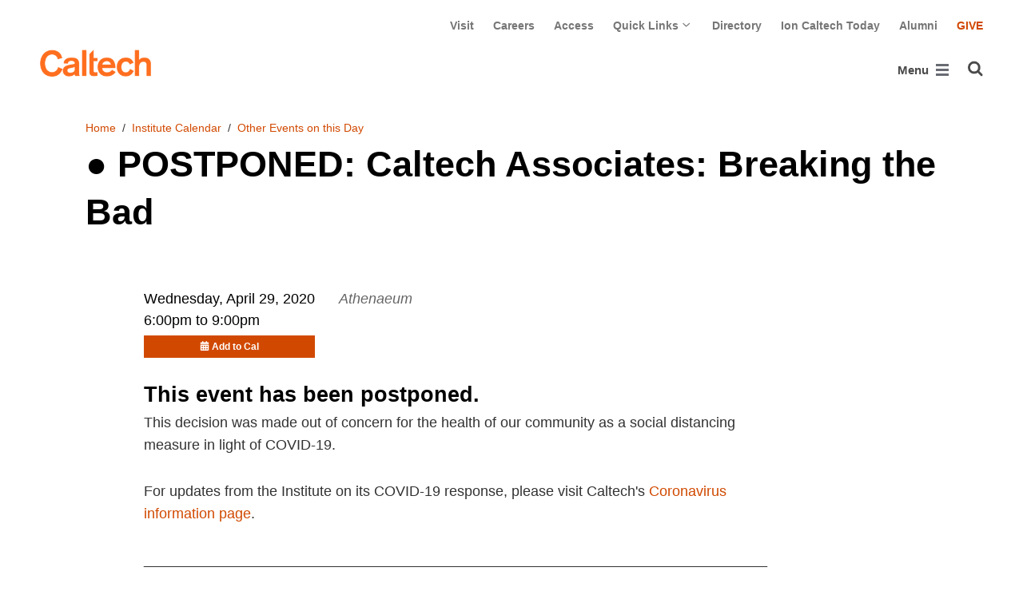

--- FILE ---
content_type: text/html; charset=utf-8
request_url: https://www.caltech.edu/campus-life-events/calendar/breaking-the-bad-87406
body_size: 11186
content:
<!DOCTYPE html>


<html lang="en" class="no-js">
<head>
  <meta charset="utf-8">
  <meta http-equiv="X-UA-Compatible" content="IE=edge" />
  <title>● POSTPONED: Caltech Associates: Breaking the Bad
     - 
    
    www.caltech.edu</title>
  
  
  
  <meta name="viewport" content="width=device-width, initial-scale=1">
  <link rel="shortcut icon" href="/static/core/img/favicon-75.png?v=6.18.5">

  
  <!-- Generic FavIcons -->
  <link rel="icon" href="/static/core/img/favicon-32.png?v=6.18.5" sizes="32x32">
  <link rel="icon" href="/static/core/img/favicon-57.png?v=6.18.5" sizes="57x57">
  <link rel="icon" href="/static/core/img/favicon-76.png?v=6.18.5" sizes="76x76">
  <link rel="icon" href="/static/core/img/favicon-96.png?v=6.18.5" sizes="96x96">
  <link rel="icon" href="/static/core/img/favicon-128.png?v=6.18.5" sizes="128x128">
  <link rel="icon" href="/static/core/img/favicon-192.png?v=6.18.5" sizes="192x192">
  <link rel="icon" href="/static/core/img/favicon-228.png?v=6.18.5" sizes="228x228">
  <!-- Android -->
  <link rel="shortcut icon" sizes="196x196" href="/static/core/img/favicon-196.png?v=6.18.5">
  <!-- iOS -->
  <link rel="apple-touch-icon" href="/static/core/img/favicon-120.png?v=6.18.5" sizes="120x120">
  <link rel="apple-touch-icon" href="/static/core/img/favicon-152.png?v=6.18.5" sizes="152x152">
  <link rel="apple-touch-icon" href="/static/core/img/favicon-180.png?v=6.18.5" sizes="180x180">
  <!-- Windows 8 IE 10-->
  <meta name="msapplication-TileColor" content="#D14900">
  <meta name="msapplication-TileImage" content="/static/core/img/favicon-144.png?v=6.18.5">
  <!-- Windows 8.1 + IE11 and above -->
  <meta name="msapplication-config" content="/static/core/img/browserconfig.xml?v=6.18.5">

  <!-- Base CSS -->
  
  <link rel="stylesheet" href="https://cdn.datatables.net/1.12.1/css/dataTables.bootstrap4.min.css" integrity="sha512-4IOvmZNJ0LXi2MjWUEZ5CYnjgwX3O84FY7thQroRr7/K0aj4ht/5QCPPw/5HtEBSMOI0ICknPMW5HiiSifC78w==" crossorigin="anonymous">
  <link rel="stylesheet" href="https://cdn.datatables.net/responsive/2.3.0/css/responsive.dataTables.min.css" integrity="sha512-1rs6CKPyMyWNKKt18TIfaktqZaIkCUK4mGE78D3tI+yu0CVk/ou/XTwikeo2utvOOOdkYpcyA268IyZ17aXOWg==" crossorigin="anonymous">
  <link rel="stylesheet" href="/static/CACHE/css/output.5bcd513aca6e.css" type="text/css">
  <!-- End Base CSS -->

  <!-- Site Type CSS -->
  
  
  <!-- End Site Type CSS -->

  <!-- Extra CSS -->
  
    
  
  <!-- End Extra CSS -->

  <!-- Global site tag (gtag.js) - Google Analytics -->
<script async src="https://www.googletagmanager.com/gtag/js?id="></script>
<script>
  window.dataLayer = window.dataLayer || [];
  function gtag(){dataLayer.push(arguments);}
  gtag('js', new Date());

  gtag('config', 'G-7RL83EX4D4', {'anonymize_ip': true});
</script>
<!-- End Google Analytics -->

  
  
    <!-- Google Tag Manager -->
    
    <script>
      (function(w, d, s, l, i) {
          w[l] = w[l] || [];
          w[l].push({
              'gtm.start': new Date().getTime(),
              event: 'gtm.js'
          });
          var f = d.getElementsByTagName(s)[0],
              j = d.createElement(s),
              dl = l != 'dataLayer' ? '&l=' + l : '';
          j.async = true;
          j.src = 'https://www.googletagmanager.com/gtm.js?id=' + i + dl;
          f.parentNode.insertBefore(j, f);
      })(window, document, 'script', 'dataLayer', 'GTM-P8H9J4S');
    </script>
    <!-- End Google Tag Manager -->
  

  
  

  <!-- Base JS -->
  
  
  <script src="https://code.jquery.com/jquery-3.3.1.min.js" integrity="sha256-FgpCb/KJQlLNfOu91ta32o/NMZxltwRo8QtmkMRdAu8=" crossorigin="anonymous"></script>
  <script defer src="/static/airspace/js/jquery.mousewheel.min.js"></script>

  <script>
    // AsciiMath is not supported out of the box with MathJax 3, so we have to tell it to add that as an input type.
    MathJax = {
      loader: {
        load: ['input/asciimath']
      },
    };
  </script>
  
  <script async src="https://cdnjs.cloudflare.com/ajax/libs/mathjax/3.2.2/es5/tex-mml-chtml.min.js" integrity="sha512-6FaAxxHuKuzaGHWnV00ftWqP3luSBRSopnNAA2RvQH1fOfnF/A1wOfiUWF7cLIOFcfb1dEhXwo5VG3DAisocRw==" crossorigin="anonymous" referrerpolicy="no-referrer"></script>
  <script defer src="https://cdnjs.cloudflare.com/ajax/libs/underscore.js/1.13.7/underscore-min.js" integrity="sha512-dvWGkLATSdw5qWb2qozZBRKJ80Omy2YN/aF3wTUVC5+D1eqbA+TjWpPpoj8vorK5xGLMa2ZqIeWCpDZP/+pQGQ==" crossorigin="anonymous" referrerpolicy="no-referrer"></script>
  <script src="https://cdnjs.cloudflare.com/ajax/libs/apexcharts/5.3.2/apexcharts.min.js" integrity="sha512-mtAI0GhJKlZSV7g9odo3D3bzFIisOKpYYUkDZElYQm5d5ti++dkCZZVcGmYs2dYHDTvO0xPYG93pdR3nvjVuOQ==" crossorigin="anonymous" referrerpolicy="no-referrer"></script>
  <!-- These are the url for the DataTables version that support Bootstrap 4 + Responsive. -->
  <!-- TODO: When we update DataTables to 2.x, remove these. We should not be including it on every single page, but instead only on pages that need it. -->
  <script src="https://cdn.datatables.net/1.12.1/js/jquery.dataTables.min.js" integrity="sha512-MOsicOaJyNWPgwMOE1q4sTPZK6KuUQTMBhkmzb0tFVSRxgx3VnGTwIyRme/IhBJQdWJkfTcIKozchO11ILrmSg==" crossorigin="anonymous"></script>
  <script src="https://cdn.datatables.net/responsive/2.3.0/js/dataTables.responsive.min.js" integrity="sha512-0wbogjva7RXNc8RGC7t7zdUDYOflHBBEBGN6ItfWqhizIDsWfRE0Dxi+PQpJ44O+fS8YVenkFWFifH885pLfkg==" crossorigin="anonymous"></script>
  <script src="https://cdn.datatables.net/1.12.1/js/dataTables.bootstrap4.min.js" integrity="sha512-9o2JT4zBJghTU0EEIgPvzzHOulNvo0jq2spTfo6mMmZ6S3jK+gljrfo0mKDAxoMnrkZa6ml2ZgByBQ5ga8noDQ==" crossorigin="anonymous"></script>
  <script src="https://cdnjs.cloudflare.com/ajax/libs/clamp-js/0.7.0/clamp.js" integrity="sha512-TnePtmz3HL4p8nFS2lR46u0iHrwObVnUednDASZK/qS9btkd09xKs1PeCt1kpS4a0gWNQx1AF+WnDHDK+xWcAw==" crossorigin="anonymous" referrerpolicy="no-referrer"></script>

  <script src="/static/CACHE/js/output.54b9aeca30a0.js"></script>
<script src="/static/CACHE/js/output.2500c9bd34d8.js" defer></script>
  <!-- End Base JS -->

  <!-- Site Type JS -->
  
  <!-- End Site Type JS -->

  <!-- Extra JS -->
  
  
    
  
  <script src="/static/CACHE/js/output.ad2c1c0b87dd.js" defer></script>

  <!-- End Extra JS -->

  
  

<meta property="og:url" content="https://www.caltech.edu/campus-life-events/calendar/breaking-the-bad-87406" />
<meta property="og:site_name" content="California Institute of Technology" />
<meta property="og:title" content="● POSTPONED: Caltech Associates: Breaking the Bad" />
<meta property="og:type" content="website" />
<meta name="twitter:title" content="● POSTPONED: Caltech Associates: Breaking the Bad">


  
  <meta property="og:description" content="California Institute of Technology" />
  <meta name="twitter:description" content="California Institute of Technology">


  <meta property="og:image" content="https://main.oscweb.caltech.edu/static/core/img/caltech-logo-400x400.png" />
  <meta name="og:image:alt" content="Caltech Logo">
  <meta name="twitter:card" content="summary">
  <meta name="twitter:image" content="https://main.oscweb.caltech.edu/static/core/img/caltech-logo-400x400.png">



  

</head>

<body class="www">
  
    <!-- Google Tag Manager (noscript) -->
    <noscript><iframe src="https://www.googletagmanager.com/ns.html?id=GTM-P8H9J4S"
      height="0" width="0" style="display:none;visibility:hidden"></iframe></noscript>
    <!-- End Google Tag Manager (noscript) -->
  

  
    
    <div data-sprite></div>
    <script src="/static/wagtailadmin/js/icons.js?v=52477aee" data-icon-url="/admin/sprite/?h=c2112487"></script>
  

  

  <header class="width-1440-container">
    <a class="text-assistive display-at-top-on-focus" href="#content">skip to main content</a>
    
    
    
    
      
      

<div class="header d-flex flex-wrap">
  



  <nav class="header__utility-menu d-none d-md-flex w-100 justify-content-end" aria-label="Useful links">
    <ul class="d-flex" aria-label="Useful links">
    
      <li class="header__utility-menu__item ">
        
          <a class="header__utility-menu__link
          "
          id="utility-menu-1" href="/about/visit/plan-your-visit">Visit</a>
        
      </li>
    
      <li class="header__utility-menu__item ">
        
          <a class="header__utility-menu__link
          "
          id="utility-menu-2" href="https://hr.caltech.edu/careers">Careers</a>
        
      </li>
    
      <li class="header__utility-menu__item ">
        
          <a class="header__utility-menu__link
          "
          id="utility-menu-3" href="https://access.caltech.edu/">Access</a>
        
      </li>
    
      <li class="header__utility-menu__item  dropdown ">
        
          <button type="button" class="header__utility-menu__opener dropdown-toggle" data-toggle="dropdown" aria-controls="utility-menu-4" aria-haspopup="true" aria-expanded="false">
            Quick Links
            <img class="header__utility-menu__opener__icon" src="/static/wagtail_menu/img/icon-chevron-grey-550.png" alt="">
            <img class="header__utility-menu__opener__icon chevron-orange" src="/static/wagtail_menu/img/icon-chevron-orange.png" alt="">
          </button>

          <ul class="header__utility-menu__dropdown dropdown-menu dropdown-menu-right" id="utility-menu-4" aria-label="Quick Links">
            
              <li>
                <a class="header__utility-menu__dropdown__item dropdown-item" href="/quick-links-faculty">for Faculty</a>
              </li>
            
              <li>
                <a class="header__utility-menu__dropdown__item dropdown-item" href="/quick-links-students">for Students</a>
              </li>
            
              <li>
                <a class="header__utility-menu__dropdown__item dropdown-item" href="/quick-links-staff">for Staff</a>
              </li>
            
              <li>
                <a class="header__utility-menu__dropdown__item dropdown-item" href="/quick-links-alumni">for Alumni</a>
              </li>
            
          </ul>
        
      </li>
    
      <li class="header__utility-menu__item ">
        
          <a class="header__utility-menu__link
          "
          id="utility-menu-5" href="https://directory.caltech.edu/">Directory</a>
        
      </li>
    
      <li class="header__utility-menu__item ">
        
          <a class="header__utility-menu__link
          "
          id="utility-menu-6" href="https://ion.caltech.edu/">Ion Caltech Today</a>
        
      </li>
    
      <li class="header__utility-menu__item ">
        
          <a class="header__utility-menu__link
          "
          id="utility-menu-7" href="https://www.alumni.caltech.edu/">Alumni</a>
        
      </li>
    
      <li class="header__utility-menu__item ">
        
          <a class="header__utility-menu__link
          header__utility-menu__link--highlight"
          id="utility-menu-8" href="https://giving.caltech.edu/">Give</a>
        
      </li>
    
    </ul>
  </nav>



  <a class="header__homepage-link mr-auto" href="/"><img alt="Caltech" class="header__wordmark" src="/static/core/img/caltech-new-logo.png"></a>

  

<nav class="header__main-menu d-none d-xl-flex" aria-label="Main">
  
    
    
      
      
      <ul class="header__main-menu__level-1
      d-flex justify-content-start
      " id="main-menu-1" tabindex="-1" aria-label="Main">
      <li class="header__main-menu__level-1__item menu-item">
        
        <div class="header__main-menu__level-1__item__wrapper d-flex flex-row justify-content-start">
        
    
  
    
    
      <a class="header__main-menu__level-1__link" href="/about">About</a>
  
      
      
        <button type="button" class="header__main-menu__level-1__opener dropdown-toggle dropdown-toggle-split" data-toggle="dropdown" aria-controls="main-menu-2" aria-haspopup="true" aria-expanded="false">
          <span class="sr-only">Open About submenu</span>
          
            <svg class="header__main-menu__level-1-opener-icon icon" aria-hidden="true" role=”presentation” focusable="false"><use href="#icon-chevron-down"></use></svg>
          
        </button>
      
    
  
    
    
  
    
    
      
      
      <ul class="header__main-menu__level-2
      
      dropdown-menu" id="main-menu-2" tabindex="-1" aria-label="About Caltech">
      <li class="header__main-menu__level-2__item  dropdown-submenu">
        
    
  
    
    
      <a class="header__main-menu__level-2__link" href="/about/at-a-glance">At a Glance</a>
  
      
      
        <button type="button" class="header__main-menu__level-2__opener dropdown-toggle dropdown-toggle-split" data-toggle="dropdown" aria-controls="main-menu-3" aria-haspopup="true" aria-expanded="false">
          <span class="sr-only">Open At a Glance submenu</span>
          
            
            <svg class="header__main-menu__plus-minus-icon plus icon" aria-hidden="true" role=”presentation” focusable="false"><use href="#icon-plus"></use></svg>
            <svg class="header__main-menu__plus-minus-icon minus icon d-none" aria-hidden="true" role=”presentation” focusable="false"><use href="#icon-minus"></use></svg>
          
        </button>
      
    
  
    
    
  
    
    
      
      
      <ul class="header__main-menu__level-3
      
      dropdown-menu" id="main-menu-3" tabindex="-1" aria-label="Caltech at a Glance">
      <li class="header__main-menu__level-3__item  dropdown-item">
        
    
  
    
    
      <a class="header__main-menu__level-3__link" href="/about/university-and-college-rankings">University and College Rankings</a>
  
      
      
    
  
    
    
      
      
      
      </li>
      
      </ul>
    
  
    
    
      
      
      </li>
      <li class="header__main-menu__level-2__item dropdown-submenu">
        
    
  
    
    
      
      
        <button type="button" class="header__main-menu__level-2__menu-only dropdown-toggle dropdown-toggle-split " data-toggle="dropdown" aria-controls="main-menu-5" aria-haspopup="true" aria-expanded="false">
          <span class="dropdown-toggle-button-title">Leadership</span>
          <span class="dropdown-toggle-button-icon">
            <span class="sr-only">Open Leadership submenu</span>
            
              
              <svg class="header__main-menu__plus-minus-icon icon" aria-hidden="true" role=”presentation” focusable="false"><use href="#icon-plus"></use></svg>
              <svg class="header__main-menu__plus-minus-icon icon d-none" aria-hidden="true" role=”presentation” focusable="false"><use href="#icon-minus"></use></svg>
            
          </span>
        </button>
      
    
  
    
    
  
    
    
      
      
      <ul class="header__main-menu__level-3
      
      dropdown-menu" id="main-menu-5" tabindex="-1" aria-label="Leadership">
      <li class="header__main-menu__level-3__item  dropdown-item">
        
    
  
    
    
      <a class="header__main-menu__level-3__link" href="http://president.caltech.edu/">President</a>
  
      
      
    
  
    
    
  
    
    
      
      
      </li>
      <li class="header__main-menu__level-3__item dropdown-item">
        
    
  
    
    
      <a class="header__main-menu__level-3__link" href="http://provost.caltech.edu/">Provost</a>
  
      
      
    
  
    
    
  
    
    
      
      
      </li>
      <li class="header__main-menu__level-3__item dropdown-item">
        
    
  
    
    
      <a class="header__main-menu__level-3__link" href="http://bot.caltech.edu/">Board of Trustees</a>
  
      
      
    
  
    
    
  
    
    
      
      
      </li>
      <li class="header__main-menu__level-3__item dropdown-item">
        
    
  
    
    
      <a class="header__main-menu__level-3__link" href="/about/leadership/academic-and-administrative-leadership">Academic and Administrative Leadership</a>
  
      
      
    
  
    
    
      
      
      
      </li>
      
      </ul>
    
  
    
    
      
      
      </li>
      <li class="header__main-menu__level-2__item dropdown-submenu">
        
    
  
    
    
      
      
        <button type="button" class="header__main-menu__level-2__menu-only dropdown-toggle dropdown-toggle-split " data-toggle="dropdown" aria-controls="main-menu-10" aria-haspopup="true" aria-expanded="false">
          <span class="dropdown-toggle-button-title">Values</span>
          <span class="dropdown-toggle-button-icon">
            <span class="sr-only">Open Values submenu</span>
            
              
              <svg class="header__main-menu__plus-minus-icon icon" aria-hidden="true" role=”presentation” focusable="false"><use href="#icon-plus"></use></svg>
              <svg class="header__main-menu__plus-minus-icon icon d-none" aria-hidden="true" role=”presentation” focusable="false"><use href="#icon-minus"></use></svg>
            
          </span>
        </button>
      
    
  
    
    
  
    
    
      
      
      <ul class="header__main-menu__level-3
      
      dropdown-menu" id="main-menu-10" tabindex="-1" aria-label="Values">
      <li class="header__main-menu__level-3__item  dropdown-item">
        
    
  
    
    
      <a class="header__main-menu__level-3__link" href="https://inclusive.caltech.edu/">Diversity, Equity, and Inclusion</a>
  
      
      
    
  
    
    
  
    
    
      
      
      </li>
      <li class="header__main-menu__level-3__item dropdown-item">
        
    
  
    
    
      <a class="header__main-menu__level-3__link" href="https://sustainability.caltech.edu/">Sustainability</a>
  
      
      
    
  
    
    
  
    
    
      
      
      </li>
      <li class="header__main-menu__level-3__item dropdown-item">
        
    
  
    
    
      <a class="header__main-menu__level-3__link" href="/about/values/freedom-expression">Freedom of Expression</a>
  
      
      
    
  
    
    
  
    
    
      
      
      </li>
      <li class="header__main-menu__level-3__item dropdown-item">
        
    
  
    
    
      <a class="header__main-menu__level-3__link" href="https://www.deans.caltech.edu/HonorCode">Honor Code</a>
  
      
      
    
  
    
    
      
      
      
      </li>
      
      </ul>
    
  
    
    
      
      
      </li>
      <li class="header__main-menu__level-2__item dropdown-submenu">
        
    
  
    
    
      
      
        <button type="button" class="header__main-menu__level-2__menu-only dropdown-toggle dropdown-toggle-split " data-toggle="dropdown" aria-controls="main-menu-15" aria-haspopup="true" aria-expanded="false">
          <span class="dropdown-toggle-button-title">Legacy</span>
          <span class="dropdown-toggle-button-icon">
            <span class="sr-only">Open Legacy submenu</span>
            
              
              <svg class="header__main-menu__plus-minus-icon icon" aria-hidden="true" role=”presentation” focusable="false"><use href="#icon-plus"></use></svg>
              <svg class="header__main-menu__plus-minus-icon icon d-none" aria-hidden="true" role=”presentation” focusable="false"><use href="#icon-minus"></use></svg>
            
          </span>
        </button>
      
    
  
    
    
  
    
    
      
      
      <ul class="header__main-menu__level-3
      
      dropdown-menu" id="main-menu-15" tabindex="-1" aria-label="Legacy">
      <li class="header__main-menu__level-3__item  dropdown-item">
        
    
  
    
    
      <a class="header__main-menu__level-3__link" href="/about/legacy/history-milestones">History &amp; Milestones</a>
  
      
      
    
  
    
    
  
    
    
      
      
      </li>
      <li class="header__main-menu__level-3__item dropdown-item">
        
    
  
    
    
      <a class="header__main-menu__level-3__link" href="/about/legacy/awards-and-honors">Awards &amp; Honors</a>
  
      
      
    
  
    
    
  
    
    
      
      
      </li>
      <li class="header__main-menu__level-3__item dropdown-item">
        
    
  
    
    
      <a class="header__main-menu__level-3__link" href="http://archives.caltech.edu/">Caltech Archives</a>
  
      
      
    
  
    
    
  
    
    
      
      
      </li>
      <li class="header__main-menu__level-3__item dropdown-item">
        
    
  
    
    
      <a class="header__main-menu__level-3__link" href="/map/history">Interactive History Map</a>
  
      
      
    
  
    
    
      
      
      
      </li>
      
      </ul>
    
  
    
    
      
      
      </li>
      <li class="header__main-menu__level-2__item dropdown-item">
        
    
  
    
    
      <a class="header__main-menu__level-2__link" href="/about/news">News</a>
  
      
      
    
  
    
    
  
    
    
      
      
      </li>
      <li class="header__main-menu__level-2__item dropdown-submenu">
        
    
  
    
    
      
      
        <button type="button" class="header__main-menu__level-2__menu-only dropdown-toggle dropdown-toggle-split " data-toggle="dropdown" aria-controls="main-menu-21" aria-haspopup="true" aria-expanded="false">
          <span class="dropdown-toggle-button-title">Publications</span>
          <span class="dropdown-toggle-button-icon">
            <span class="sr-only">Open Publications submenu</span>
            
              
              <svg class="header__main-menu__plus-minus-icon icon" aria-hidden="true" role=”presentation” focusable="false"><use href="#icon-plus"></use></svg>
              <svg class="header__main-menu__plus-minus-icon icon d-none" aria-hidden="true" role=”presentation” focusable="false"><use href="#icon-minus"></use></svg>
            
          </span>
        </button>
      
    
  
    
    
  
    
    
      
      
      <ul class="header__main-menu__level-3
      
      dropdown-menu" id="main-menu-21" tabindex="-1" aria-label="Publications">
      <li class="header__main-menu__level-3__item  dropdown-item">
        
    
  
    
    
      <a class="header__main-menu__level-3__link" href="https://scienceexchange.caltech.edu/">Caltech Science Exchange</a>
  
      
      
    
  
    
    
  
    
    
      
      
      </li>
      <li class="header__main-menu__level-3__item dropdown-item">
        
    
  
    
    
      <a class="header__main-menu__level-3__link" href="https://thisis.caltech.edu">This is Caltech</a>
  
      
      
    
  
    
    
  
    
    
      
      
      </li>
      <li class="header__main-menu__level-3__item dropdown-item">
        
    
  
    
    
      <a class="header__main-menu__level-3__link" href="https://magazine.caltech.edu/">Caltech Magazine</a>
  
      
      
    
  
    
    
  
    
    
      
      
      </li>
      <li class="header__main-menu__level-3__item dropdown-item">
        
    
  
    
    
      <a class="header__main-menu__level-3__link" href="/documents/10/Periodic_Table_of_Caltech.pdf">Periodic Table of Caltech</a>
  
      
      
    
  
    
    
      
      
      
      </li>
      
      </ul>
    
  
    
    
      
      
      </li>
      <li class="header__main-menu__level-2__item dropdown-submenu">
        
    
  
    
    
      
      
        <button type="button" class="header__main-menu__level-2__menu-only dropdown-toggle dropdown-toggle-split " data-toggle="dropdown" aria-controls="main-menu-26" aria-haspopup="true" aria-expanded="false">
          <span class="dropdown-toggle-button-title">Visit</span>
          <span class="dropdown-toggle-button-icon">
            <span class="sr-only">Open Visit submenu</span>
            
              
              <svg class="header__main-menu__plus-minus-icon icon" aria-hidden="true" role=”presentation” focusable="false"><use href="#icon-plus"></use></svg>
              <svg class="header__main-menu__plus-minus-icon icon d-none" aria-hidden="true" role=”presentation” focusable="false"><use href="#icon-minus"></use></svg>
            
          </span>
        </button>
      
    
  
    
    
  
    
    
      
      
      <ul class="header__main-menu__level-3
      
      dropdown-menu" id="main-menu-26" tabindex="-1" aria-label="Visit">
      <li class="header__main-menu__level-3__item  dropdown-item">
        
    
  
    
    
      <a class="header__main-menu__level-3__link" href="/about/visit/directions">Directions</a>
  
      
      
    
  
    
    
  
    
    
      
      
      </li>
      <li class="header__main-menu__level-3__item dropdown-item">
        
    
  
    
    
      <a class="header__main-menu__level-3__link" href="/about/visit/campus-maps">Campus Maps</a>
  
      
      
    
  
    
    
  
    
    
      
      
      </li>
      <li class="header__main-menu__level-3__item dropdown-item">
        
    
  
    
    
      <a class="header__main-menu__level-3__link" href="http://parking.caltech.edu/">Parking</a>
  
      
      
    
  
    
    
  
    
    
      
      
      </li>
      <li class="header__main-menu__level-3__item dropdown-item">
        
    
  
    
    
      <a class="header__main-menu__level-3__link" href="/about/visit/tours">Tours</a>
  
      
      
    
  
    
    
      
      
      
      </li>
      
      </ul>
    
  
    
    
      
      
      </li>
      <li class="header__main-menu__level-2__item dropdown-item">
        
    
  
    
    
      <a class="header__main-menu__level-2__link" href="/about/offices-departments">Administrative Offices &amp; Departments</a>
  
      
      
    
  
    
    
  
    
    
      
      
      </li>
      <li class="header__main-menu__level-2__item dropdown-submenu">
        
    
  
    
    
      <a class="header__main-menu__level-2__link" href="/about/media-relations">Media Relations</a>
  
      
      
        <button type="button" class="header__main-menu__level-2__opener dropdown-toggle dropdown-toggle-split" data-toggle="dropdown" aria-controls="main-menu-32" aria-haspopup="true" aria-expanded="false">
          <span class="sr-only">Open Media Relations submenu</span>
          
            
            <svg class="header__main-menu__plus-minus-icon plus icon" aria-hidden="true" role=”presentation” focusable="false"><use href="#icon-plus"></use></svg>
            <svg class="header__main-menu__plus-minus-icon minus icon d-none" aria-hidden="true" role=”presentation” focusable="false"><use href="#icon-minus"></use></svg>
          
        </button>
      
    
  
    
    
  
    
    
      
      
      <ul class="header__main-menu__level-3
      
      dropdown-menu" id="main-menu-32" tabindex="-1" aria-label="Media Relations">
      <li class="header__main-menu__level-3__item  dropdown-item">
        
    
  
    
    
      <a class="header__main-menu__level-3__link" href="/about/media-relations/earthquake-information">Earthquake Information for the Media</a>
  
      
      
    
  
    
    
  
    
    
      
      
      </li>
      <li class="header__main-menu__level-3__item dropdown-item">
        
    
  
    
    
      <a class="header__main-menu__level-3__link" href="https://experts.caltech.edu">Caltech Experts Guide</a>
  
      
      
    
  
    
    
  
    
    
      
      
      </li>
      <li class="header__main-menu__level-3__item dropdown-item">
        
    
  
    
    
      <a class="header__main-menu__level-3__link" href="https://mediaassets.caltech.edu">Media Assets</a>
  
      
      
    
  
    
    
  
    
    
      
      
      </li>
      <li class="header__main-menu__level-3__item dropdown-item">
        
    
  
    
    
      <a class="header__main-menu__level-3__link" href="https://filming.caltech.edu">Filming</a>
  
      
      
    
  
    
    
  
    
    
      
      
      </li>
      <li class="header__main-menu__level-3__item dropdown-item">
        
    
  
    
    
      <a class="header__main-menu__level-3__link" href="/about/media-relations/crew-information">News Crew Information</a>
  
      
      
    
  
    
    
  
    
    
      
      
      </li>
      <li class="header__main-menu__level-3__item dropdown-item">
        
    
  
    
    
      <a class="header__main-menu__level-3__link" href="https://researchimpact.caltech.edu/">Research Impact</a>
  
      
      
    
  
    
    
      
      
      
      </li>
      
      </ul>
    
      
      
      
      </li>
      
      </ul>
    
  
    
    
      
      
        
        </div>
      
      </li>
      <li class="header__main-menu__level-1__item menu-item">
        
        <div class="header__main-menu__level-1__item__wrapper d-flex flex-row justify-content-start">
        
    
  
    
    
      <a class="header__main-menu__level-1__link" href="/research">Research</a>
  
      
      
        <button type="button" class="header__main-menu__level-1__opener dropdown-toggle dropdown-toggle-split" data-toggle="dropdown" aria-controls="main-menu-39" aria-haspopup="true" aria-expanded="false">
          <span class="sr-only">Open Research submenu</span>
          
            <svg class="header__main-menu__level-1-opener-icon icon" aria-hidden="true" role=”presentation” focusable="false"><use href="#icon-chevron-down"></use></svg>
          
        </button>
      
    
  
    
    
  
    
    
      
      
      <ul class="header__main-menu__level-2
      
      dropdown-menu" id="main-menu-39" tabindex="-1" aria-label="Research">
      <li class="header__main-menu__level-2__item  dropdown-item">
        
    
  
    
    
      <a class="header__main-menu__level-2__link" href="https://researchimpact.caltech.edu/">Research Impact</a>
  
      
      
    
  
    
    
  
    
    
      
      
      </li>
      <li class="header__main-menu__level-2__item dropdown-submenu">
        
    
  
    
    
      
      
        <button type="button" class="header__main-menu__level-2__menu-only dropdown-toggle dropdown-toggle-split " data-toggle="dropdown" aria-controls="main-menu-41" aria-haspopup="true" aria-expanded="false">
          <span class="dropdown-toggle-button-title">Academic Divisions</span>
          <span class="dropdown-toggle-button-icon">
            <span class="sr-only">Open Academic Divisions submenu</span>
            
              
              <svg class="header__main-menu__plus-minus-icon icon" aria-hidden="true" role=”presentation” focusable="false"><use href="#icon-plus"></use></svg>
              <svg class="header__main-menu__plus-minus-icon icon d-none" aria-hidden="true" role=”presentation” focusable="false"><use href="#icon-minus"></use></svg>
            
          </span>
        </button>
      
    
  
    
    
  
    
    
      
      
      <ul class="header__main-menu__level-3
      
      dropdown-menu" id="main-menu-41" tabindex="-1" aria-label="Academic Divisions">
      <li class="header__main-menu__level-3__item  dropdown-item">
        
    
  
    
    
      <a class="header__main-menu__level-3__link" href="http://www.bbe.caltech.edu/">Biology and Biological Engineering</a>
  
      
      
    
  
    
    
  
    
    
      
      
      </li>
      <li class="header__main-menu__level-3__item dropdown-item">
        
    
  
    
    
      <a class="header__main-menu__level-3__link" href="http://www.cce.caltech.edu/">Chemistry and Chemical Engineering</a>
  
      
      
    
  
    
    
  
    
    
      
      
      </li>
      <li class="header__main-menu__level-3__item dropdown-item">
        
    
  
    
    
      <a class="header__main-menu__level-3__link" href="http://eas.caltech.edu/">Engineering &amp; Applied Science</a>
  
      
      
    
  
    
    
  
    
    
      
      
      </li>
      <li class="header__main-menu__level-3__item dropdown-item">
        
    
  
    
    
      <a class="header__main-menu__level-3__link" href="http://www.gps.caltech.edu/">Geological &amp; Planetary Sciences</a>
  
      
      
    
  
    
    
  
    
    
      
      
      </li>
      <li class="header__main-menu__level-3__item dropdown-item">
        
    
  
    
    
      <a class="header__main-menu__level-3__link" href="http://www.hss.caltech.edu/">Humanities and Social Sciences</a>
  
      
      
    
  
    
    
  
    
    
      
      
      </li>
      <li class="header__main-menu__level-3__item dropdown-item">
        
    
  
    
    
      <a class="header__main-menu__level-3__link" href="http://pma.caltech.edu/">Physics, Mathematics and Astronomy</a>
  
      
      
    
  
    
    
      
      
      
      </li>
      
      </ul>
    
  
    
    
      
      
      </li>
      <li class="header__main-menu__level-2__item dropdown-item">
        
    
  
    
    
      <a class="header__main-menu__level-2__link" href="/research/jpl">Jet Propulsion Laboratory</a>
  
      
      
    
  
    
    
  
    
    
      
      
      </li>
      <li class="header__main-menu__level-2__item dropdown-item">
        
    
  
    
    
      <a class="header__main-menu__level-2__link" href="https://sfp.caltech.edu/">Student Research</a>
  
      
      
    
  
    
    
  
    
    
      
      
      </li>
      <li class="header__main-menu__level-2__item dropdown-item">
        
    
  
    
    
      <a class="header__main-menu__level-2__link" href="/research/centers-institutes">Centers &amp; Institutes</a>
  
      
      
    
  
    
    
  
    
    
      
      
      </li>
      <li class="header__main-menu__level-2__item dropdown-item">
        
    
  
    
    
      <a class="header__main-menu__level-2__link" href="http://innovation.caltech.edu/">Technology Transfer &amp; Corporate Partnerships</a>
  
      
      
    
  
    
    
  
    
    
      
      
      </li>
      <li class="header__main-menu__level-2__item dropdown-item">
        
    
  
    
    
      <a class="header__main-menu__level-2__link" href="http://researchadministration.caltech.edu/">Sponsored Research</a>
  
      
      
    
  
    
    
  
    
    
      
      
      </li>
      <li class="header__main-menu__level-2__item dropdown-item">
        
    
  
    
    
      <a class="header__main-menu__level-2__link" href="/research/research-facilities">Research Facilities</a>
  
      
      
    
  
    
    
  
    
    
      
      
      </li>
      <li class="header__main-menu__level-2__item dropdown-item">
        
    
  
    
    
      <a class="header__main-menu__level-2__link" href="/research/faculty-listing">Faculty Listing</a>
  
      
      
    
  
    
    
      
      
      
      </li>
      
      </ul>
    
  
    
    
      
      
        
        </div>
      
      </li>
      <li class="header__main-menu__level-1__item menu-item">
        
        <div class="header__main-menu__level-1__item__wrapper d-flex flex-row justify-content-start">
        
    
  
    
    
      <a class="header__main-menu__level-1__link" href="/academics">Academics</a>
  
      
      
        <button type="button" class="header__main-menu__level-1__opener dropdown-toggle dropdown-toggle-split" data-toggle="dropdown" aria-controls="main-menu-55" aria-haspopup="true" aria-expanded="false">
          <span class="sr-only">Open Academics submenu</span>
          
            <svg class="header__main-menu__level-1-opener-icon icon" aria-hidden="true" role=”presentation” focusable="false"><use href="#icon-chevron-down"></use></svg>
          
        </button>
      
    
  
    
    
  
    
    
      
      
      <ul class="header__main-menu__level-2
      
      dropdown-menu" id="main-menu-55" tabindex="-1" aria-label="Academics">
      <li class="header__main-menu__level-2__item  dropdown-item">
        
    
  
    
    
      <a class="header__main-menu__level-2__link" href="https://www.deans.caltech.edu/">Undergraduate Studies</a>
  
      
      
    
  
    
    
  
    
    
      
      
      </li>
      <li class="header__main-menu__level-2__item dropdown-item">
        
    
  
    
    
      <a class="header__main-menu__level-2__link" href="http://www.gradoffice.caltech.edu/">Graduate Studies</a>
  
      
      
    
  
    
    
  
    
    
      
      
      </li>
      <li class="header__main-menu__level-2__item dropdown-item">
        
    
  
    
    
      <a class="header__main-menu__level-2__link" href="http://online.caltech.edu/courses">Online Education</a>
  
      
      
    
  
    
    
  
    
    
      
      
      </li>
      <li class="header__main-menu__level-2__item dropdown-item">
        
    
  
    
    
      <a class="header__main-menu__level-2__link" href="https://ctme.caltech.edu/">Executive Education</a>
  
      
      
    
  
    
    
  
    
    
      
      
      </li>
      <li class="header__main-menu__level-2__item dropdown-item">
        
    
  
    
    
      <a class="header__main-menu__level-2__link" href="http://ctlo.caltech.edu/">Teaching, Learning, &amp; Outreach</a>
  
      
      
    
  
    
    
  
    
    
      
      
      </li>
      <li class="header__main-menu__level-2__item dropdown-submenu">
        
    
  
    
    
      
      
        <button type="button" class="header__main-menu__level-2__menu-only dropdown-toggle dropdown-toggle-split " data-toggle="dropdown" aria-controls="main-menu-61" aria-haspopup="true" aria-expanded="false">
          <span class="dropdown-toggle-button-title">Resources</span>
          <span class="dropdown-toggle-button-icon">
            <span class="sr-only">Open Resources submenu</span>
            
              
              <svg class="header__main-menu__plus-minus-icon icon" aria-hidden="true" role=”presentation” focusable="false"><use href="#icon-plus"></use></svg>
              <svg class="header__main-menu__plus-minus-icon icon d-none" aria-hidden="true" role=”presentation” focusable="false"><use href="#icon-minus"></use></svg>
            
          </span>
        </button>
      
    
  
    
    
  
    
    
      
      
      <ul class="header__main-menu__level-3
      
      dropdown-menu" id="main-menu-61" tabindex="-1" aria-label="Resources">
      <li class="header__main-menu__level-3__item  dropdown-item">
        
    
  
    
    
      <a class="header__main-menu__level-3__link" href="http://www.registrar.caltech.edu/">Registrar</a>
  
      
      
    
  
    
    
  
    
    
      
      
      </li>
      <li class="header__main-menu__level-3__item dropdown-item">
        
    
  
    
    
      <a class="header__main-menu__level-3__link" href="http://www.catalog.caltech.edu/">Catalog</a>
  
      
      
    
  
    
    
  
    
    
      
      
      </li>
      <li class="header__main-menu__level-3__item dropdown-item">
        
    
  
    
    
      <a class="header__main-menu__level-3__link" href="/academics/resources/academic-calendar">Academic Calendar</a>
  
      
      
    
  
    
    
  
    
    
      
      
      </li>
      <li class="header__main-menu__level-3__item dropdown-item">
        
    
  
    
    
      <a class="header__main-menu__level-3__link" href="https://www.library.caltech.edu/">Library</a>
  
      
      
    
  
    
    
  
    
    
      
      
      </li>
      <li class="header__main-menu__level-3__item dropdown-item">
        
    
  
    
    
      <a class="header__main-menu__level-3__link" href="http://international.caltech.edu/">International Offices</a>
  
      
      
    
  
    
    
  
    
    
      
      
      </li>
      <li class="header__main-menu__level-3__item dropdown-item">
        
    
  
    
    
      <a class="header__main-menu__level-3__link" href="http://career.caltech.edu/">Career Development</a>
  
      
      
    
  
    
    
      
      
      
      </li>
      
      </ul>
    
      
      
      
      </li>
      
      </ul>
    
  
    
    
      
      
        
        </div>
      
      </li>
      <li class="header__main-menu__level-1__item menu-item">
        
        <div class="header__main-menu__level-1__item__wrapper d-flex flex-row justify-content-start">
        
    
  
    
    
      <a class="header__main-menu__level-1__link" href="/admissions-aid">Admissions &amp; Aid</a>
  
      
      
        <button type="button" class="header__main-menu__level-1__opener dropdown-toggle dropdown-toggle-split" data-toggle="dropdown" aria-controls="main-menu-68" aria-haspopup="true" aria-expanded="false">
          <span class="sr-only">Open Admissions &amp; Aid submenu</span>
          
            <svg class="header__main-menu__level-1-opener-icon icon" aria-hidden="true" role=”presentation” focusable="false"><use href="#icon-chevron-down"></use></svg>
          
        </button>
      
    
  
    
    
  
    
    
      
      
      <ul class="header__main-menu__level-2
      
      dropdown-menu" id="main-menu-68" tabindex="-1" aria-label="Admissions &amp; Aid">
      <li class="header__main-menu__level-2__item  dropdown-submenu">
        
    
  
    
    
      
      
        <button type="button" class="header__main-menu__level-2__menu-only dropdown-toggle dropdown-toggle-split " data-toggle="dropdown" aria-controls="main-menu-69" aria-haspopup="true" aria-expanded="false">
          <span class="dropdown-toggle-button-title">Undergraduate Admissions</span>
          <span class="dropdown-toggle-button-icon">
            <span class="sr-only">Open Undergraduate Admissions submenu</span>
            
              
              <svg class="header__main-menu__plus-minus-icon icon" aria-hidden="true" role=”presentation” focusable="false"><use href="#icon-plus"></use></svg>
              <svg class="header__main-menu__plus-minus-icon icon d-none" aria-hidden="true" role=”presentation” focusable="false"><use href="#icon-minus"></use></svg>
            
          </span>
        </button>
      
    
  
    
    
  
    
    
      
      
      <ul class="header__main-menu__level-3
      
      dropdown-menu" id="main-menu-69" tabindex="-1" aria-label="Undergraduate Admissions">
      <li class="header__main-menu__level-3__item  dropdown-item">
        
    
  
    
    
      <a class="header__main-menu__level-3__link" href="http://www.admissions.caltech.edu/">Apply</a>
  
      
      
    
  
    
    
  
    
    
      
      
      </li>
      <li class="header__main-menu__level-3__item dropdown-item">
        
    
  
    
    
      <a class="header__main-menu__level-3__link" href="https://www.admissions.caltech.edu/afford">Cost &amp; Aid</a>
  
      
      
    
  
    
    
      
      
      
      </li>
      
      </ul>
    
  
    
    
      
      
      </li>
      <li class="header__main-menu__level-2__item dropdown-submenu">
        
    
  
    
    
      
      
        <button type="button" class="header__main-menu__level-2__menu-only dropdown-toggle dropdown-toggle-split " data-toggle="dropdown" aria-controls="main-menu-72" aria-haspopup="true" aria-expanded="false">
          <span class="dropdown-toggle-button-title">Graduate Admissions</span>
          <span class="dropdown-toggle-button-icon">
            <span class="sr-only">Open Graduate Admissions submenu</span>
            
              
              <svg class="header__main-menu__plus-minus-icon icon" aria-hidden="true" role=”presentation” focusable="false"><use href="#icon-plus"></use></svg>
              <svg class="header__main-menu__plus-minus-icon icon d-none" aria-hidden="true" role=”presentation” focusable="false"><use href="#icon-minus"></use></svg>
            
          </span>
        </button>
      
    
  
    
    
  
    
    
      
      
      <ul class="header__main-menu__level-3
      
      dropdown-menu" id="main-menu-72" tabindex="-1" aria-label="Graduate Admissions">
      <li class="header__main-menu__level-3__item  dropdown-item">
        
    
  
    
    
      <a class="header__main-menu__level-3__link" href="http://www.gradoffice.caltech.edu/admissions">Apply</a>
  
      
      
    
  
    
    
  
    
    
      
      
      </li>
      <li class="header__main-menu__level-3__item dropdown-item">
        
    
  
    
    
      <a class="header__main-menu__level-3__link" href="http://www.gradoffice.caltech.edu/financialsupport">Funding &amp; Aid</a>
  
      
      
    
  
    
    
      
      
      
      </li>
      
      </ul>
    
      
      
      
      </li>
      
      </ul>
    
  
    
    
      
      
        
        </div>
      
      </li>
      <li class="header__main-menu__level-1__item menu-item">
        
        <div class="header__main-menu__level-1__item__wrapper d-flex flex-row justify-content-start">
        
    
  
    
    
      <a class="header__main-menu__level-1__link" href="/campus-life-events">Campus Life &amp; Events</a>
  
      
      
        <button type="button" class="header__main-menu__level-1__opener dropdown-toggle dropdown-toggle-split" data-toggle="dropdown" aria-controls="main-menu-75" aria-haspopup="true" aria-expanded="false">
          <span class="sr-only">Open Campus Life &amp; Events submenu</span>
          
            <svg class="header__main-menu__level-1-opener-icon icon" aria-hidden="true" role=”presentation” focusable="false"><use href="#icon-chevron-down"></use></svg>
          
        </button>
      
    
  
    
    
  
    
    
      
      
      <ul class="header__main-menu__level-2
      
      dropdown-menu" id="main-menu-75" tabindex="-1" aria-label="Campus Life &amp; Events">
      <li class="header__main-menu__level-2__item  dropdown-item">
        
    
  
    
    
      <a class="header__main-menu__level-2__link" href="/campus-life-events/calendar">Institute Calendar</a>
  
      
      
    
  
    
    
  
    
    
      
      
      </li>
      <li class="header__main-menu__level-2__item dropdown-item">
        
    
  
    
    
      <a class="header__main-menu__level-2__link" href="https://ion.caltech.edu/">Ion Caltech Today</a>
  
      
      
    
  
    
    
  
    
    
      
      
      </li>
      <li class="header__main-menu__level-2__item dropdown-item">
        
    
  
    
    
      <a class="header__main-menu__level-2__link" href="http://gocaltech.com/landing/index">Athletics &amp; Recreation</a>
  
      
      
    
  
    
    
  
    
    
      
      
      </li>
      <li class="header__main-menu__level-2__item dropdown-item">
        
    
  
    
    
      <a class="header__main-menu__level-2__link" href="http://events.caltech.edu/">Public Events</a>
  
      
      
    
  
    
    
  
    
    
      
      
      </li>
      <li class="header__main-menu__level-2__item dropdown-item">
        
    
  
    
    
      <a class="header__main-menu__level-2__link" href="http://pva.caltech.edu/">Performing &amp; Visual Arts</a>
  
      
      
    
  
    
    
  
    
    
      
      
      </li>
      <li class="header__main-menu__level-2__item dropdown-item">
        
    
  
    
    
      <a class="header__main-menu__level-2__link" href="http://housing.caltech.edu/">Housing</a>
  
      
      
    
  
    
    
  
    
    
      
      
      </li>
      <li class="header__main-menu__level-2__item dropdown-item">
        
    
  
    
    
      <a class="header__main-menu__level-2__link" href="http://dining.caltech.edu/">Dining</a>
  
      
      
    
  
    
    
  
    
    
      
      
      </li>
      <li class="header__main-menu__level-2__item dropdown-item">
        
    
  
    
    
      <a class="header__main-menu__level-2__link" href="https://www.caltechy.org/">Caltech Y</a>
  
      
      
    
  
    
    
  
    
    
      
      
      </li>
      <li class="header__main-menu__level-2__item dropdown-item">
        
    
  
    
    
      <a class="header__main-menu__level-2__link" href="http://wellness.caltech.edu/">Wellness Services</a>
  
      
      
    
  
    
    
  
    
    
      
      
      </li>
      <li class="header__main-menu__level-2__item dropdown-item">
        
    
  
    
    
      <a class="header__main-menu__level-2__link" href="http://diversity.caltech.edu/">Diversity Center</a>
  
      
      
    
  
    
    
  
    
    
      
      
      </li>
      <li class="header__main-menu__level-2__item dropdown-item">
        
    
  
    
    
      <a class="header__main-menu__level-2__link" href="http://security.caltech.edu/">Security</a>
  
      
      
    
  
    
    
  
    
    
      
      
      </li>
      <li class="header__main-menu__level-2__item dropdown-item">
        
    
  
    
    
      <a class="header__main-menu__level-2__link" href="/campus-life-events/emergency-information">Emergency Information</a>
  
      
      
    
  
    
    
      
      
      
      </li>
      
      </ul>
    
      
      
      
        </div>
      
      </li>
      
        <!--suppress HtmlWrongAttributeValue -->
        <li class="header__main-menu__level-1__item header__search" role="search" aria-label="Site">
          

<button type="button" class="header__search__button" aria-controls="search-form" aria-haspopup="true" aria-expanded="false" aria-label="Search">
  <img alt="" class="header__search__icon" src="/static/wagtail_menu/img/icon-search.png">
</button>

<form  id="search-form" class="header__search__form" action="/search" method="GET">
  <label class="header__search__form__label mb-0 w-100 mr-3"><span class="sr-only">Search</span><input class="header__search__form__query w-100 h-100" type="search" name="q" value="" autocorrect="off" autocapitalize="off" autocomplete="off" spellcheck="false" /></label><button class="header__search__form__submit" type="submit">Search</button>
</form>

        </li>
      
      </ul>
    
  
</nav>

  

<nav class="header__slide-menu-and-search d-flex d-xl-none align-items-start" aria-label="Main">
  <div class="header__slide-menu slide-menu dropdown">
    <button type="button" class="slide-menu__opener dropdown-toggle"
      data-toggle="dropdown" aria-controls="slide-menu" aria-haspopup="true"
      aria-expanded="false" aria-label="Main Menu">
      Menu
      <img aria-label="Open Main Menu" class="slide-menu__burger"
        src="/static/wagtail_menu/img/menu-burger.png">
    </button>

    <div id="slide-menu" class="slide-menu__dropdown dropdown-menu dropdown-menu-right">
      <div class="slide-menu__slide-wrapper d-flex">
        <div class="slide-menu__level-1">
          <button class="slide-menu__close-wrapper">
            <span class="slide-menu__close"><svg class="slide-menu__close__icon icon" aria-hidden="true" role=”presentation” focusable="false"><use href="#icon-xmark"></use></svg> Close</span>
          </button>

          <div class="slide-menu__divider slide-menu__divider--post-search dropdown-divider"></div>

          <div class="slide-menu__main-menu">
            
              <ul class="slide-menu-ul">
  
    
    
      <li class="slide-menu__level-1__item d-flex">
        
          <a class="slide-menu__level-1__link" href="/about">
            About
          </a>

          
            
            <button type="button" class="slide-menu__level-1__slide-opener dropdown-toggle dropdown-toggle-split" data-slide-id="#slide-menu-slide-52" aria-controls="slide-menu-slide-52" aria-haspopup="true" aria-expanded="false">
              <svg class="slide-menu__arrow-icon icon" aria-hidden="true" role=”presentation” focusable="false"><use href="#icon-chevron-right"></use></svg>
              <span class="sr-only">Open About submenu</span>
            </button>
          
        
      </li>
    
  
    
    
  
    
    
  
    
    
  
    
    
  
    
    
  
    
    
  
    
    
  
    
    
  
    
    
  
    
    
  
    
    
  
    
    
  
    
    
  
    
    
  
    
    
  
    
    
  
    
    
  
    
    
  
    
    
  
    
    
  
    
    
  
    
    
  
    
    
  
    
    
  
    
    
  
    
    
  
    
    
  
    
    
  
    
    
  
    
    
  
    
    
  
    
    
  
    
    
  
    
    
  
    
    
  
    
    
  
    
    
      <li class="slide-menu__level-1__item d-flex">
        
          <a class="slide-menu__level-1__link" href="/research">
            Research
          </a>

          
            
            <button type="button" class="slide-menu__level-1__slide-opener dropdown-toggle dropdown-toggle-split" data-slide-id="#slide-menu-slide-53" aria-controls="slide-menu-slide-53" aria-haspopup="true" aria-expanded="false">
              <svg class="slide-menu__arrow-icon icon" aria-hidden="true" role=”presentation” focusable="false"><use href="#icon-chevron-right"></use></svg>
              <span class="sr-only">Open Research submenu</span>
            </button>
          
        
      </li>
    
  
    
    
  
    
    
  
    
    
  
    
    
  
    
    
  
    
    
  
    
    
  
    
    
  
    
    
  
    
    
  
    
    
  
    
    
  
    
    
  
    
    
  
    
    
  
    
    
      <li class="slide-menu__level-1__item d-flex">
        
          <a class="slide-menu__level-1__link" href="/academics">
            Academics
          </a>

          
            
            <button type="button" class="slide-menu__level-1__slide-opener dropdown-toggle dropdown-toggle-split" data-slide-id="#slide-menu-slide-61" aria-controls="slide-menu-slide-61" aria-haspopup="true" aria-expanded="false">
              <svg class="slide-menu__arrow-icon icon" aria-hidden="true" role=”presentation” focusable="false"><use href="#icon-chevron-right"></use></svg>
              <span class="sr-only">Open Academics submenu</span>
            </button>
          
        
      </li>
    
  
    
    
  
    
    
  
    
    
  
    
    
  
    
    
  
    
    
  
    
    
  
    
    
  
    
    
  
    
    
  
    
    
  
    
    
  
    
    
      <li class="slide-menu__level-1__item d-flex">
        
          <a class="slide-menu__level-1__link" href="/admissions-aid">
            Admissions &amp; Aid
          </a>

          
            
            <button type="button" class="slide-menu__level-1__slide-opener dropdown-toggle dropdown-toggle-split" data-slide-id="#slide-menu-slide-62" aria-controls="slide-menu-slide-62" aria-haspopup="true" aria-expanded="false">
              <svg class="slide-menu__arrow-icon icon" aria-hidden="true" role=”presentation” focusable="false"><use href="#icon-chevron-right"></use></svg>
              <span class="sr-only">Open Admissions &amp; Aid submenu</span>
            </button>
          
        
      </li>
    
  
    
    
  
    
    
  
    
    
  
    
    
  
    
    
  
    
    
  
    
    
      <li class="slide-menu__level-1__item d-flex">
        
          <a class="slide-menu__level-1__link" href="/campus-life-events">
            Campus Life &amp; Events
          </a>

          
            
            <button type="button" class="slide-menu__level-1__slide-opener dropdown-toggle dropdown-toggle-split" data-slide-id="#slide-menu-slide-63" aria-controls="slide-menu-slide-63" aria-haspopup="true" aria-expanded="false">
              <svg class="slide-menu__arrow-icon icon" aria-hidden="true" role=”presentation” focusable="false"><use href="#icon-chevron-right"></use></svg>
              <span class="sr-only">Open Campus Life &amp; Events submenu</span>
            </button>
          
        
      </li>
    
  
    
    
  
    
    
  
    
    
  
    
    
  
    
    
  
    
    
  
    
    
  
    
    
  
    
    
  
    
    
  
    
    
  
    
    
  
</ul>

            
          </div>

          
          
            
              <div class="slide-menu__divider dropdown-divider d-md-none"></div>
            
          

          <div class="slide-menu__utility-menu d-md-none">
            
              <ul aria-label="Useful links">

  
  <li class="slide-menu__utility-menu__item ">
    
      <a class="slide-menu__utility-menu__link" href="/about/visit/plan-your-visit">
        Visit
      </a>
    
  </li>

  
  <li class="slide-menu__utility-menu__item ">
    
      <a class="slide-menu__utility-menu__link" href="https://hr.caltech.edu/careers">
        Careers
      </a>
    
  </li>

  
  <li class="slide-menu__utility-menu__item ">
    
      <a class="slide-menu__utility-menu__link" href="https://access.caltech.edu/">
        Access
      </a>
    
  </li>

  
  <li class="slide-menu__utility-menu__item  slide-menu__utility-menu__item--has-submenu ">
    
      <span class="slide-menu__utility-menu__link" href="" id="slide-menu-utility-4" >
        Quick Links
      </span>
      <ul class="slide-menu__utility-menu__submenu" aria-label="Quick Links">
        
          <li class="slide-menu__utility-menu__submenu__item">
            <a class="slide-menu__utility-menu__submenu__link" href="/quick-links-faculty">for Faculty</a>
          </li>
        
          <li class="slide-menu__utility-menu__submenu__item">
            <a class="slide-menu__utility-menu__submenu__link" href="/quick-links-students">for Students</a>
          </li>
        
          <li class="slide-menu__utility-menu__submenu__item">
            <a class="slide-menu__utility-menu__submenu__link" href="/quick-links-staff">for Staff</a>
          </li>
        
          <li class="slide-menu__utility-menu__submenu__item">
            <a class="slide-menu__utility-menu__submenu__link" href="/quick-links-alumni">for Alumni</a>
          </li>
        
      </ul>
    
  </li>

  
  <li class="slide-menu__utility-menu__item ">
    
      <a class="slide-menu__utility-menu__link" href="https://directory.caltech.edu/">
        Directory
      </a>
    
  </li>

  
  <li class="slide-menu__utility-menu__item ">
    
      <a class="slide-menu__utility-menu__link" href="https://ion.caltech.edu/">
        Ion Caltech Today
      </a>
    
  </li>

  
  <li class="slide-menu__utility-menu__item ">
    
      <a class="slide-menu__utility-menu__link" href="https://www.alumni.caltech.edu/">
        Alumni
      </a>
    
  </li>

  
  <li class="slide-menu__utility-menu__item ">
    
      <a class="slide-menu__utility-menu__link" href="https://giving.caltech.edu/">
        Give
      </a>
    
  </li>

</ul>

            
          </div>
        </div>

        
          


  
  

  
  
    
      
        
        <div class="slide-menu__level-2 align-self-start" id="slide-menu-slide-52" tabindex="-1" aria-label="About Caltech submenu">
          <div class="slide-menu__level-2__black-stripe"></div>
          <div class="slide-menu__level-2__content">
            <div class="slide-menu__level-2__title">
              About Caltech
            </div>
            <button class="slide-menu__level-2__back-button" tabindex="0">
              <svg class="slide-menu__arrow-icon icon" aria-hidden="true" role=”presentation” focusable="false"><use href="#icon-chevron-left"></use></svg> Back
            </button>
            <div class="slide-menu__divider slide-menu__divider--slide dropdown-divider"></div>
            <ul class="slide-menu__level-2__list" aria-label="About Caltech">
              <li class="slide-menu__level-2__item">
      
    

    
      <a class="slide-menu__level-2__link" href="/about/at-a-glance">
        At a Glance
      </a>
    

    
    
    
  

  
  
    
      
        <ul class="slide-menu__level-3__list" aria-label="Caltech at a Glance">
          <li class="slide-menu__level-3__item">
      
    

    
      <a class="slide-menu__level-3__link" href="/about/university-and-college-rankings">
        University and College Rankings
      </a>
    

    
      </li></ul>
    
    
    
  

  
  
    
      </li><li class="slide-menu__level-2__item">
    

    
      <span class="slide-menu__level-2__link js-menu-only">
        Leadership
      </span>
    

    
    
    
  

  
  
    
      
        <ul class="slide-menu__level-3__list" aria-label="Leadership">
          <li class="slide-menu__level-3__item">
      
    

    
      <a class="slide-menu__level-3__link" href="http://president.caltech.edu/">
        President
      </a>
    

    
    
    
  

  
  
    
      </li><li class="slide-menu__level-3__item">
    

    
      <a class="slide-menu__level-3__link" href="http://provost.caltech.edu/">
        Provost
      </a>
    

    
    
    
  

  
  
    
      </li><li class="slide-menu__level-3__item">
    

    
      <a class="slide-menu__level-3__link" href="http://bot.caltech.edu/">
        Board of Trustees
      </a>
    

    
    
    
  

  
  
    
      </li><li class="slide-menu__level-3__item">
    

    
      <a class="slide-menu__level-3__link" href="/about/leadership/academic-and-administrative-leadership">
        Academic and Administrative Leadership
      </a>
    

    
      </li></ul>
    
    
    
  

  
  
    
      </li><li class="slide-menu__level-2__item">
    

    
      <span class="slide-menu__level-2__link js-menu-only">
        Values
      </span>
    

    
    
    
  

  
  
    
      
        <ul class="slide-menu__level-3__list" aria-label="Values">
          <li class="slide-menu__level-3__item">
      
    

    
      <a class="slide-menu__level-3__link" href="https://inclusive.caltech.edu/">
        Diversity, Equity, and Inclusion
      </a>
    

    
    
    
  

  
  
    
      </li><li class="slide-menu__level-3__item">
    

    
      <a class="slide-menu__level-3__link" href="https://sustainability.caltech.edu/">
        Sustainability
      </a>
    

    
    
    
  

  
  
    
      </li><li class="slide-menu__level-3__item">
    

    
      <a class="slide-menu__level-3__link" href="/about/values/freedom-expression">
        Freedom of Expression
      </a>
    

    
    
    
  

  
  
    
      </li><li class="slide-menu__level-3__item">
    

    
      <a class="slide-menu__level-3__link" href="https://www.deans.caltech.edu/HonorCode">
        Honor Code
      </a>
    

    
      </li></ul>
    
    
    
  

  
  
    
      </li><li class="slide-menu__level-2__item">
    

    
      <span class="slide-menu__level-2__link js-menu-only">
        Legacy
      </span>
    

    
    
    
  

  
  
    
      
        <ul class="slide-menu__level-3__list" aria-label="Legacy">
          <li class="slide-menu__level-3__item">
      
    

    
      <a class="slide-menu__level-3__link" href="/about/legacy/history-milestones">
        History &amp; Milestones
      </a>
    

    
    
    
  

  
  
    
      </li><li class="slide-menu__level-3__item">
    

    
      <a class="slide-menu__level-3__link" href="/about/legacy/awards-and-honors">
        Awards &amp; Honors
      </a>
    

    
    
    
  

  
  
    
      </li><li class="slide-menu__level-3__item">
    

    
      <a class="slide-menu__level-3__link" href="http://archives.caltech.edu/">
        Caltech Archives
      </a>
    

    
    
    
  

  
  
    
      </li><li class="slide-menu__level-3__item">
    

    
      <a class="slide-menu__level-3__link" href="/map/history">
        Interactive History Map
      </a>
    

    
      </li></ul>
    
    
    
  

  
  
    
      </li><li class="slide-menu__level-2__item">
    

    
      <a class="slide-menu__level-2__link" href="/about/news">
        News
      </a>
    

    
    
    
  

  
  
    
      </li><li class="slide-menu__level-2__item">
    

    
      <span class="slide-menu__level-2__link js-menu-only">
        Publications
      </span>
    

    
    
    
  

  
  
    
      
        <ul class="slide-menu__level-3__list" aria-label="Publications">
          <li class="slide-menu__level-3__item">
      
    

    
      <a class="slide-menu__level-3__link" href="https://scienceexchange.caltech.edu/">
        Caltech Science Exchange
      </a>
    

    
    
    
  

  
  
    
      </li><li class="slide-menu__level-3__item">
    

    
      <a class="slide-menu__level-3__link" href="https://thisis.caltech.edu">
        This is Caltech
      </a>
    

    
    
    
  

  
  
    
      </li><li class="slide-menu__level-3__item">
    

    
      <a class="slide-menu__level-3__link" href="https://magazine.caltech.edu/">
        Caltech Magazine
      </a>
    

    
    
    
  

  
  
    
      </li><li class="slide-menu__level-3__item">
    

    
      <a class="slide-menu__level-3__link" href="/documents/10/Periodic_Table_of_Caltech.pdf">
        Periodic Table of Caltech
      </a>
    

    
      </li></ul>
    
    
    
  

  
  
    
      </li><li class="slide-menu__level-2__item">
    

    
      <span class="slide-menu__level-2__link js-menu-only">
        Visit
      </span>
    

    
    
    
  

  
  
    
      
        <ul class="slide-menu__level-3__list" aria-label="Visit">
          <li class="slide-menu__level-3__item">
      
    

    
      <a class="slide-menu__level-3__link" href="/about/visit/directions">
        Directions
      </a>
    

    
    
    
  

  
  
    
      </li><li class="slide-menu__level-3__item">
    

    
      <a class="slide-menu__level-3__link" href="/about/visit/campus-maps">
        Campus Maps
      </a>
    

    
    
    
  

  
  
    
      </li><li class="slide-menu__level-3__item">
    

    
      <a class="slide-menu__level-3__link" href="http://parking.caltech.edu/">
        Parking
      </a>
    

    
    
    
  

  
  
    
      </li><li class="slide-menu__level-3__item">
    

    
      <a class="slide-menu__level-3__link" href="/about/visit/tours">
        Tours
      </a>
    

    
      </li></ul>
    
    
    
  

  
  
    
      </li><li class="slide-menu__level-2__item">
    

    
      <a class="slide-menu__level-2__link" href="/about/offices-departments">
        Administrative Offices &amp; Departments
      </a>
    

    
    
    
  

  
  
    
      </li><li class="slide-menu__level-2__item">
    

    
      <a class="slide-menu__level-2__link" href="/about/media-relations">
        Media Relations
      </a>
    

    
    
    
  

  
  
    
      
        <ul class="slide-menu__level-3__list" aria-label="Media Relations">
          <li class="slide-menu__level-3__item">
      
    

    
      <a class="slide-menu__level-3__link" href="/about/media-relations/earthquake-information">
        Earthquake Information for the Media
      </a>
    

    
    
    
  

  
  
    
      </li><li class="slide-menu__level-3__item">
    

    
      <a class="slide-menu__level-3__link" href="https://experts.caltech.edu">
        Caltech Experts Guide
      </a>
    

    
    
    
  

  
  
    
      </li><li class="slide-menu__level-3__item">
    

    
      <a class="slide-menu__level-3__link" href="https://mediaassets.caltech.edu">
        Media Assets
      </a>
    

    
    
    
  

  
  
    
      </li><li class="slide-menu__level-3__item">
    

    
      <a class="slide-menu__level-3__link" href="https://filming.caltech.edu">
        Filming
      </a>
    

    
    
    
  

  
  
    
      </li><li class="slide-menu__level-3__item">
    

    
      <a class="slide-menu__level-3__link" href="/about/media-relations/crew-information">
        News Crew Information
      </a>
    

    
    
    
  

  
  
    
      </li><li class="slide-menu__level-3__item">
    

    
      <a class="slide-menu__level-3__link" href="https://researchimpact.caltech.edu/">
        Research Impact
      </a>
    

    
      </li></ul>
    
      </li></ul>
    
    
    
      </div></div>
    
  

  
  

  
  
    
      
        
        <div class="slide-menu__level-2 align-self-start" id="slide-menu-slide-53" tabindex="-1" aria-label="Research submenu">
          <div class="slide-menu__level-2__black-stripe"></div>
          <div class="slide-menu__level-2__content">
            <div class="slide-menu__level-2__title">
              Research
            </div>
            <button class="slide-menu__level-2__back-button" tabindex="0">
              <svg class="slide-menu__arrow-icon icon" aria-hidden="true" role=”presentation” focusable="false"><use href="#icon-chevron-left"></use></svg> Back
            </button>
            <div class="slide-menu__divider slide-menu__divider--slide dropdown-divider"></div>
            <ul class="slide-menu__level-2__list" aria-label="Research">
              <li class="slide-menu__level-2__item">
      
    

    
      <a class="slide-menu__level-2__link" href="https://researchimpact.caltech.edu/">
        Research Impact
      </a>
    

    
    
    
  

  
  
    
      </li><li class="slide-menu__level-2__item">
    

    
      <span class="slide-menu__level-2__link js-menu-only">
        Academic Divisions
      </span>
    

    
    
    
  

  
  
    
      
        <ul class="slide-menu__level-3__list" aria-label="Academic Divisions">
          <li class="slide-menu__level-3__item">
      
    

    
      <a class="slide-menu__level-3__link" href="http://www.bbe.caltech.edu/">
        Biology and Biological Engineering
      </a>
    

    
    
    
  

  
  
    
      </li><li class="slide-menu__level-3__item">
    

    
      <a class="slide-menu__level-3__link" href="http://www.cce.caltech.edu/">
        Chemistry and Chemical Engineering
      </a>
    

    
    
    
  

  
  
    
      </li><li class="slide-menu__level-3__item">
    

    
      <a class="slide-menu__level-3__link" href="http://eas.caltech.edu/">
        Engineering &amp; Applied Science
      </a>
    

    
    
    
  

  
  
    
      </li><li class="slide-menu__level-3__item">
    

    
      <a class="slide-menu__level-3__link" href="http://www.gps.caltech.edu/">
        Geological &amp; Planetary Sciences
      </a>
    

    
    
    
  

  
  
    
      </li><li class="slide-menu__level-3__item">
    

    
      <a class="slide-menu__level-3__link" href="http://www.hss.caltech.edu/">
        Humanities and Social Sciences
      </a>
    

    
    
    
  

  
  
    
      </li><li class="slide-menu__level-3__item">
    

    
      <a class="slide-menu__level-3__link" href="http://pma.caltech.edu/">
        Physics, Mathematics and Astronomy
      </a>
    

    
      </li></ul>
    
    
    
  

  
  
    
      </li><li class="slide-menu__level-2__item">
    

    
      <a class="slide-menu__level-2__link" href="/research/jpl">
        Jet Propulsion Laboratory
      </a>
    

    
    
    
  

  
  
    
      </li><li class="slide-menu__level-2__item">
    

    
      <a class="slide-menu__level-2__link" href="https://sfp.caltech.edu/">
        Student Research
      </a>
    

    
    
    
  

  
  
    
      </li><li class="slide-menu__level-2__item">
    

    
      <a class="slide-menu__level-2__link" href="/research/centers-institutes">
        Centers &amp; Institutes
      </a>
    

    
    
    
  

  
  
    
      </li><li class="slide-menu__level-2__item">
    

    
      <a class="slide-menu__level-2__link" href="http://innovation.caltech.edu/">
        Technology Transfer &amp; Corporate Partnerships
      </a>
    

    
    
    
  

  
  
    
      </li><li class="slide-menu__level-2__item">
    

    
      <a class="slide-menu__level-2__link" href="http://researchadministration.caltech.edu/">
        Sponsored Research
      </a>
    

    
    
    
  

  
  
    
      </li><li class="slide-menu__level-2__item">
    

    
      <a class="slide-menu__level-2__link" href="/research/research-facilities">
        Research Facilities
      </a>
    

    
    
    
  

  
  
    
      </li><li class="slide-menu__level-2__item">
    

    
      <a class="slide-menu__level-2__link" href="/research/faculty-listing">
        Faculty Listing
      </a>
    

    
      </li></ul>
    
    
    
      </div></div>
    
  

  
  

  
  
    
      
        
        <div class="slide-menu__level-2 align-self-start" id="slide-menu-slide-61" tabindex="-1" aria-label="Academics submenu">
          <div class="slide-menu__level-2__black-stripe"></div>
          <div class="slide-menu__level-2__content">
            <div class="slide-menu__level-2__title">
              Academics
            </div>
            <button class="slide-menu__level-2__back-button" tabindex="0">
              <svg class="slide-menu__arrow-icon icon" aria-hidden="true" role=”presentation” focusable="false"><use href="#icon-chevron-left"></use></svg> Back
            </button>
            <div class="slide-menu__divider slide-menu__divider--slide dropdown-divider"></div>
            <ul class="slide-menu__level-2__list" aria-label="Academics">
              <li class="slide-menu__level-2__item">
      
    

    
      <a class="slide-menu__level-2__link" href="https://www.deans.caltech.edu/">
        Undergraduate Studies
      </a>
    

    
    
    
  

  
  
    
      </li><li class="slide-menu__level-2__item">
    

    
      <a class="slide-menu__level-2__link" href="http://www.gradoffice.caltech.edu/">
        Graduate Studies
      </a>
    

    
    
    
  

  
  
    
      </li><li class="slide-menu__level-2__item">
    

    
      <a class="slide-menu__level-2__link" href="http://online.caltech.edu/courses">
        Online Education
      </a>
    

    
    
    
  

  
  
    
      </li><li class="slide-menu__level-2__item">
    

    
      <a class="slide-menu__level-2__link" href="https://ctme.caltech.edu/">
        Executive Education
      </a>
    

    
    
    
  

  
  
    
      </li><li class="slide-menu__level-2__item">
    

    
      <a class="slide-menu__level-2__link" href="http://ctlo.caltech.edu/">
        Teaching, Learning, &amp; Outreach
      </a>
    

    
    
    
  

  
  
    
      </li><li class="slide-menu__level-2__item">
    

    
      <span class="slide-menu__level-2__link js-menu-only">
        Resources
      </span>
    

    
    
    
  

  
  
    
      
        <ul class="slide-menu__level-3__list" aria-label="Resources">
          <li class="slide-menu__level-3__item">
      
    

    
      <a class="slide-menu__level-3__link" href="http://www.registrar.caltech.edu/">
        Registrar
      </a>
    

    
    
    
  

  
  
    
      </li><li class="slide-menu__level-3__item">
    

    
      <a class="slide-menu__level-3__link" href="http://www.catalog.caltech.edu/">
        Catalog
      </a>
    

    
    
    
  

  
  
    
      </li><li class="slide-menu__level-3__item">
    

    
      <a class="slide-menu__level-3__link" href="/academics/resources/academic-calendar">
        Academic Calendar
      </a>
    

    
    
    
  

  
  
    
      </li><li class="slide-menu__level-3__item">
    

    
      <a class="slide-menu__level-3__link" href="https://www.library.caltech.edu/">
        Library
      </a>
    

    
    
    
  

  
  
    
      </li><li class="slide-menu__level-3__item">
    

    
      <a class="slide-menu__level-3__link" href="http://international.caltech.edu/">
        International Offices
      </a>
    

    
    
    
  

  
  
    
      </li><li class="slide-menu__level-3__item">
    

    
      <a class="slide-menu__level-3__link" href="http://career.caltech.edu/">
        Career Development
      </a>
    

    
      </li></ul>
    
      </li></ul>
    
    
    
      </div></div>
    
  

  
  

  
  
    
      
        
        <div class="slide-menu__level-2 align-self-start" id="slide-menu-slide-62" tabindex="-1" aria-label="Admissions &amp; Aid submenu">
          <div class="slide-menu__level-2__black-stripe"></div>
          <div class="slide-menu__level-2__content">
            <div class="slide-menu__level-2__title">
              Admissions &amp; Aid
            </div>
            <button class="slide-menu__level-2__back-button" tabindex="0">
              <svg class="slide-menu__arrow-icon icon" aria-hidden="true" role=”presentation” focusable="false"><use href="#icon-chevron-left"></use></svg> Back
            </button>
            <div class="slide-menu__divider slide-menu__divider--slide dropdown-divider"></div>
            <ul class="slide-menu__level-2__list" aria-label="Admissions &amp; Aid">
              <li class="slide-menu__level-2__item">
      
    

    
      <span class="slide-menu__level-2__link js-menu-only">
        Undergraduate Admissions
      </span>
    

    
    
    
  

  
  
    
      
        <ul class="slide-menu__level-3__list" aria-label="Undergraduate Admissions">
          <li class="slide-menu__level-3__item">
      
    

    
      <a class="slide-menu__level-3__link" href="http://www.admissions.caltech.edu/">
        Apply
      </a>
    

    
    
    
  

  
  
    
      </li><li class="slide-menu__level-3__item">
    

    
      <a class="slide-menu__level-3__link" href="https://www.admissions.caltech.edu/afford">
        Cost &amp; Aid
      </a>
    

    
      </li></ul>
    
    
    
  

  
  
    
      </li><li class="slide-menu__level-2__item">
    

    
      <span class="slide-menu__level-2__link js-menu-only">
        Graduate Admissions
      </span>
    

    
    
    
  

  
  
    
      
        <ul class="slide-menu__level-3__list" aria-label="Graduate Admissions">
          <li class="slide-menu__level-3__item">
      
    

    
      <a class="slide-menu__level-3__link" href="http://www.gradoffice.caltech.edu/admissions">
        Apply
      </a>
    

    
    
    
  

  
  
    
      </li><li class="slide-menu__level-3__item">
    

    
      <a class="slide-menu__level-3__link" href="http://www.gradoffice.caltech.edu/financialsupport">
        Funding &amp; Aid
      </a>
    

    
      </li></ul>
    
      </li></ul>
    
    
    
      </div></div>
    
  

  
  

  
  
    
      
        
        <div class="slide-menu__level-2 align-self-start" id="slide-menu-slide-63" tabindex="-1" aria-label="Campus Life &amp; Events submenu">
          <div class="slide-menu__level-2__black-stripe"></div>
          <div class="slide-menu__level-2__content">
            <div class="slide-menu__level-2__title">
              Campus Life &amp; Events
            </div>
            <button class="slide-menu__level-2__back-button" tabindex="0">
              <svg class="slide-menu__arrow-icon icon" aria-hidden="true" role=”presentation” focusable="false"><use href="#icon-chevron-left"></use></svg> Back
            </button>
            <div class="slide-menu__divider slide-menu__divider--slide dropdown-divider"></div>
            <ul class="slide-menu__level-2__list" aria-label="Campus Life &amp; Events">
              <li class="slide-menu__level-2__item">
      
    

    
      <a class="slide-menu__level-2__link" href="/campus-life-events/calendar">
        Institute Calendar
      </a>
    

    
    
    
  

  
  
    
      </li><li class="slide-menu__level-2__item">
    

    
      <a class="slide-menu__level-2__link" href="https://ion.caltech.edu/">
        Ion Caltech Today
      </a>
    

    
    
    
  

  
  
    
      </li><li class="slide-menu__level-2__item">
    

    
      <a class="slide-menu__level-2__link" href="http://gocaltech.com/landing/index">
        Athletics &amp; Recreation
      </a>
    

    
    
    
  

  
  
    
      </li><li class="slide-menu__level-2__item">
    

    
      <a class="slide-menu__level-2__link" href="http://events.caltech.edu/">
        Public Events
      </a>
    

    
    
    
  

  
  
    
      </li><li class="slide-menu__level-2__item">
    

    
      <a class="slide-menu__level-2__link" href="http://pva.caltech.edu/">
        Performing &amp; Visual Arts
      </a>
    

    
    
    
  

  
  
    
      </li><li class="slide-menu__level-2__item">
    

    
      <a class="slide-menu__level-2__link" href="http://housing.caltech.edu/">
        Housing
      </a>
    

    
    
    
  

  
  
    
      </li><li class="slide-menu__level-2__item">
    

    
      <a class="slide-menu__level-2__link" href="http://dining.caltech.edu/">
        Dining
      </a>
    

    
    
    
  

  
  
    
      </li><li class="slide-menu__level-2__item">
    

    
      <a class="slide-menu__level-2__link" href="https://www.caltechy.org/">
        Caltech Y
      </a>
    

    
    
    
  

  
  
    
      </li><li class="slide-menu__level-2__item">
    

    
      <a class="slide-menu__level-2__link" href="http://wellness.caltech.edu/">
        Wellness Services
      </a>
    

    
    
    
  

  
  
    
      </li><li class="slide-menu__level-2__item">
    

    
      <a class="slide-menu__level-2__link" href="http://diversity.caltech.edu/">
        Diversity Center
      </a>
    

    
    
    
  

  
  
    
      </li><li class="slide-menu__level-2__item">
    

    
      <a class="slide-menu__level-2__link" href="http://security.caltech.edu/">
        Security
      </a>
    

    
    
    
  

  
  
    
      </li><li class="slide-menu__level-2__item">
    

    
      <a class="slide-menu__level-2__link" href="/campus-life-events/emergency-information">
        Emergency Information
      </a>
    

    
      </li></ul>
    
      </li></ul>
    
    
    
      </div></div>
    
  


        
      </div>
    </div>

  </div>

  
  <div class="header__search" role="search" aria-label="Site">
    

<button type="button" class="header__search__button" aria-controls="search-form" aria-haspopup="true" aria-expanded="false" aria-label="Search">
  <img alt="" class="header__search__icon" src="/static/wagtail_menu/img/icon-search.png">
</button>

<form  id="search-form" class="header__search__form" action="/search" method="GET">
  <label class="header__search__form__label mb-0 w-100 mr-3"><span class="sr-only">Search</span><input class="header__search__form__query w-100 h-100" type="search" name="q" value="" autocorrect="off" autocapitalize="off" autocomplete="off" spellcheck="false" /></label><button class="header__search__form__submit" type="submit">Search</button>
</form>

  </div>
</nav>

</div>

    
    
  <section class="block-NotificationsBlock">
    <div class="notifications-block notifications-block--all-pages" data-location-id="20">
    </div>
  </section>


  </header>

  
  <main id="content" class="content  event-page" data-page-id="61757">
    
      

    
    
  <div class="event-page__header offset-lg-1 mb-md-5 py-5 px-4 pl-lg-0">
    <div class="event-page__header__breadcrumbs pb-2">
      
  <a href="/">Home</a> &nbsp;/&nbsp;

  <a href="/campus-life-events/calendar">Institute Calendar</a> &nbsp;/&nbsp;

  <a href="/campus-life-events/calendar/day/2020-04-29">Other Events on this Day</a>


    </div>
    <h1 class="event-page__header__title">
      ● POSTPONED: Caltech Associates: Breaking the Bad
    </h1>
  </div>

  <div class="event-page__body d-flex flex-column flex-wrap flex-sm-row offset-lg-1 mb-5">
    <div class="event-page__text-wrapper mb-5 px-4 px-lg-0">
      <div class="event-page__details offset-lg-1 d-flex flex-column flex-sm-row">
        <div class="event-page__details__date-time">
          
            <div class="event-page__details__date-time__line">
              Wednesday, April 29, 2020
            </div>
          
            <div class="event-page__details__date-time__line">
              6:00pm to 9:00pm
            </div>
          
          <a class="event-page__details__date-time__ical d-block py-2" href="webcal://www.caltech.edu/campus-life-events/calendar/breaking-the-bad-87406?ical">
            <svg class="icon" aria-hidden="true" focusable="false"><use href="#icon-calendar-days"></use></svg>
            <span class="event-page__details__date-time__ical__text">Add to Cal</span>
          </a>
        </div>

        <div class="event-page__details__location-and-seminar-info-wrapper mt-5 mt-sm-0 pl-sm-5">
          
            
              <a class="event-page__details__location d-inline-block mb-2" href="/map/campus/the-athenaeum">Athenaeum</a>
            
          
          
          
          
        </div>
      </div>

      <div class="event-page__description offset-lg-1">
        <div class="rich-text"><h3><b>This event has been postponed.</b></h3><p>This decision was made out of concern for the health of our community as a social distancing measure in light of COVID-19.</p><p>For updates from the Institute on its COVID-19 response, please visit Caltech&#x27;s <a href="https://www.associates.caltech.edu/coronavirus">Coronavirus information page</a>.</p><p>______________________________________________________________________________</p><h3>The Neuroscience Behind Forming Habits</h3><p>There are goals we want to fulfill but can never quite achieve: make smarter investments, attain a work-life balance, lose those last 10 pounds. Delve into the neuroscience behind all this with Caltech professors Colin Camerer and John O&#x27;Doherty and author Wendy Wood to learn how our brain is wired for decision-making, and then get the habit-forming tools you need to create lasting change.</p><p><i>Sponsored by the Caltech Employees Federal Credit Union.</i></p><p></p><p><a href="https://mailchi.mp/caltech/savethedate-camerer-odoherty-wood-2696249">Save the date</a></p><p>* * * * * * * * * * * * * * * * * * * * * * * * * * *</p><p>With a proud history of support dating back to 1926, the <a href="https://associates.caltech.edu/">Caltech Associates</a> is a vibrant organization of more than 2,000 members who are investors in discovery. Membership helps advance Caltech&#x27;s ambitious projects, including new treatments for disease, insights into nature, and technologies that could change the way people live their lives. For more information, contact the Associates office at (626) 395-3919.</p></div>

        <div class="event-page__contact">
          
                <div class="event-page__contact-info">
                    For more information, please contact Jessica Lee by phone at <a href="tel:626-395-6392">626-395-6392</a> or by email at <a href="/cdn-cgi/l/email-protection#b7ddd2c4c4ded4d6dbf7d4d6dbc3d2d4df99d2d3c2"><span class="__cf_email__" data-cfemail="33595640405a50525f7350525f4756505b1d565746">[email&#160;protected]</span></a>.
                </div>
                
        </div>
        <div class="event-page__fee">
          
        </div>

        <hr class="event-page__description__separator">

        <div class="event-page__description__series-and-sponsors-wrapper d-flex">
          
            <div class="event-page__description__series">
              <div class="event-page__description__series-and-sponsors-heading">Event Series</div>
              
              <a href="/campus-life-events/calendar/filter?date_start=&date_end=&type=all&search=&past=0&mc=1&series=294">Associates Southern California Chapter Programs</a>
            </div>
          

          
            <div class="event-page__description__sponsors">
              <div class="event-page__description__series-and-sponsors-heading">Event Sponsors</div>
              
                <div class="event-page__description__sponsor d-flex flex-column">
                  
                  
                    <a class="d-flex event-page__description__sponsor__name" href="http://associates.caltech.edu/">Caltech Associates</a>
                  
                  
                  <a class="d-flex event-page__description__sponsor__more-events" href="/campus-life-events/calendar/filter?date_start=&date_end=&type=all&search=&past=0&mc=1&sponsors=229"><svg class="event-page__description__sponsor__more-events__icon icon" aria-hidden="true" role=”presentation” focusable="false"><use href="#icon-arrow-full-right"></use></svg>More Events from this Sponsor</a>
                </div>
              
            </div>
          
        </div>
      </div>
    </div>

    <div class="event-page__sidebar pl-lg-5">
      
    </div>
  <div>

  </main>

  
  <footer class="width-1440-container footer-container">
    
      

<div class="footer d-flex flex-column flex-wrap flex-sm-row justify-content-sm-between">
  
  <div class="footer__torch-box"></div>
  <img alt="" class="footer__torch" src="/static/theme-v7.0/img/flame.png">

  <div class="footer__left">
    <img alt="Caltech" class="footer__left__caltech-wordmark" src="/static/core/img/caltech-new-logo.png">
    <div class="footer__left__caltech-title">California Institute of Technology</div>
  </div>

  <div class="footer__right">
    <img class="footer__right__map-marker" src="/static/theme-v7.0/img/icon-footerpin.png" alt="">
    <div class="footer__right__contact-info-row">1200 East California Boulevard</div>
    <div class="footer__right__contact-info-row">Pasadena, California 91125</div>
  </div>

  <nav class="footer__menu w-100 d-flex flex-wrap justify-content-center" aria-label="Footer">
  
    
      <a class="footer__menu__link" href="/contact" aria-label="Contact Us">Contact Us</a>
      <span class="footer__menu__separator">|</span>
    
  
    
      <a class="footer__menu__link" href="/claimed-copyright-infringement" aria-label="Claimed Copyright Infringement">Claimed Copyright Infringement</a>
      <span class="footer__menu__separator">|</span>
    
  
    
      <a class="footer__menu__link" href="/privacy-notice" aria-label="Privacy Notice">Privacy Notice</a>
      <span class="footer__menu__separator">|</span>
    
  
    
      <a class="footer__menu__link" href="https://digitalaccessibility.caltech.edu/" aria-label="Digital Accessibility">Digital Accessibility</a>
      <span class="footer__menu__separator">|</span>
    
  
  <span class="footer__menu__link">Site Content Copyright &copy; 2026</span>
</nav>

</div>

    
  </footer>

  
  <script data-cfasync="false" src="/cdn-cgi/scripts/5c5dd728/cloudflare-static/email-decode.min.js"></script><script src="https://cdnjs.cloudflare.com/ajax/libs/anchor-js/5.0.0/anchor.js" integrity="sha512-pg337haD8zVtCIHrlENuI1sI9ZGzS50B/WzIo3yK8WeB9ecBkyxC0eBnv0Ag7icWXJ6qf2RgMF93804dJXc2VA==" crossorigin="anonymous" referrerpolicy="no-referrer"></script>
  <script>
    anchors.options = {
      icon: '#',
      visible: 'hover',
      titleText: 'Right-click here and choose "Copy Link" to get a link to this part of the page.',
    }
    anchors.add('.rich-text h1, .rich-text h2, .rich-text h3, .rich-text h4, .rich-text h5, .rich-text h6, .heading-block');
  </script>
<script defer src="https://static.cloudflareinsights.com/beacon.min.js/vcd15cbe7772f49c399c6a5babf22c1241717689176015" integrity="sha512-ZpsOmlRQV6y907TI0dKBHq9Md29nnaEIPlkf84rnaERnq6zvWvPUqr2ft8M1aS28oN72PdrCzSjY4U6VaAw1EQ==" data-cf-beacon='{"version":"2024.11.0","token":"2c963f333680405d9df453b68e1d34a1","server_timing":{"name":{"cfCacheStatus":true,"cfEdge":true,"cfExtPri":true,"cfL4":true,"cfOrigin":true,"cfSpeedBrain":true},"location_startswith":null}}' crossorigin="anonymous"></script>
</body>
</html>
